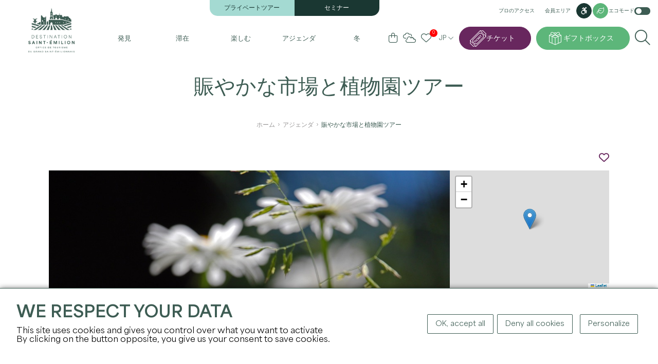

--- FILE ---
content_type: text/html; charset=UTF-8
request_url: https://www.saint-emilion-tourisme.com/jp/FMA/marches-animes-et-visites-botanique-des-jardins/244
body_size: 11320
content:
    <!DOCTYPE html>
<html lang="jp">
<head>
    <title>賑やかな市場と植物園ツアー</title>
    <meta charset="utf-8">
    <meta http-equiv="X-UA-Compatible" content="IE=edge">
    <meta name="viewport" content="width=device-width, initial-scale=1">
        <meta name="language" content="jp"/>
            <meta name="description" lang="jp" content="今年、銀杏振動協会は、4月28日（日）、5月26日（日）、6月30日（日）の3日間、サン・マーニュ・ド・カスティヨンのドメーヌ・フラン公園で活気あふれるマーケットを開催する。 また、午前11時と午後4時には、1人5ユーロで庭園の植物ツアーを実施する。
各イベントには、地元の生産者や職人、アーティスト（エンターテイメント、ショー、コンサート）が登場し、軽食バーやレストランも併設される。
4月28" />
                        <link rel="icon" href="/img/favicon.png?fmt=1709895227" type="image/png">
        
    <script>
        var modeClass = 'full-mode';
    </script>
    
    
    <script src="https://cdn.jsdelivr.net/clipboard.js/1.5.12/clipboard.min.js"></script>

    <link rel="stylesheet" href="/css/bootstrap.min.css" integrity="sha384-GWSkKf4ICyEp6gKPhL6/98xHeLCiQtJ/izr4jkCFtJCuYd7qPOjOhxPKcHeedW3c" />
    <link rel="stylesheet" media="all" type="text/css" href="/css/fontawesome.css" integrity="sha384-X4bkquBpxXkYmR+eimaBkJPXgKB+7AbSEezJF5STkkYqu9YaHpkp4kERyBwvHIDl"/>
    <link rel="stylesheet" media="all" type="text/css" href="/css/all.css"  integrity="sha384-8XUaa1XqqgOvYaDv6Qphki9SomyXkagODnxnEzVomxTW3PEDTBExrtCTVJ3GxUG6"/>
    <link rel="stylesheet" media="all" type="text/css" href="/css/jquery-ui.css"  integrity="sha384-m2h7C5z9PdUJLwE+x+D3NyjgWvzpDU/zFf6XowPQvWCtYwX1UpyC3rodjbGPiO7h"/>
    <script src="https://code.jquery.com/jquery-3.6.1.min.js" integrity="sha256-o88AwQnZB+VDvE9tvIXrMQaPlFFSUTR+nldQm1LuPXQ=" crossorigin="anonymous"></script>
    <link rel="stylesheet" media="all" type="text/css" href="/css/tarteaucitron.css"  integrity="sha384-3O8l38VKSXQUV2kypOG4CCl/9CPb6Kd8bTOJQbTFctZg8TVjL853JCDcp/Y8x3CR"/>
    <script src="https://code.jquery.com/ui/1.13.2/jquery-ui.min.js" integrity="sha256-lSjKY0/srUM9BE3dPm+c4fBo1dky2v27Gdjm2uoZaL0=" crossorigin="anonymous"></script>
    <script type="text/javascript" src="/js/site.js?fmt=1710163209" ></script>
    <script type="text/javascript" src="/js/slick.min.js?fmt=1702369168" ></script>
    <script type="text/javascript" src="/js/jquery.sticky.js?fmt=1705918239" ></script>
    <link href="/css/slick.css" rel="stylesheet" >
    <link href="/css/slick-theme.css" rel="stylesheet" >

    <link rel="stylesheet" media="all" type="text/css" href="/css/site.css?fmt=1765443959" integrity="sha384-C18Z6SBg5+8de4Rk4SnznEqH586EFQvAp7xTxBeOdS26lzgYexWh6iSnL5JaIF0U">

    <script type="text/javascript" src="/js/tarteaucitron/tarteaucitron.js" integrity="sha384-9TX8Bf2nw9iqW+37TGNvthXF6pJtDTWROJlHSlkboZtE8tGW82L1nXrQX/ioQ76u"></script>

    <link rel="stylesheet" href="/css/jquery.fancybox.min.css" integrity="sha384-PIbA/zVJy6+10NGzgoUJuAtvdc4oBIixlc+vhWHFc4qCJB32bWRvGzPA6YQhEWwx"/>
    <script src="/js/jquery.fancybox.min.js" integrity="sha384-/KW95nVynfwuFdnC4bvJaEQl1ofFOKDm2+IMq+KXhojg4YXyJ/8Fa50AtFMy9POi"></script>

    <link rel="stylesheet" href="https://unpkg.com/leaflet@1.9.4/dist/leaflet.css" integrity="sha256-p4NxAoJBhIIN+hmNHrzRCf9tD/miZyoHS5obTRR9BMY=" crossorigin="" />
    <script src="https://unpkg.com/leaflet@1.9.4/dist/leaflet.js" integrity="sha256-20nQCchB9co0qIjJZRGuk2/Z9VM+kNiyxNV1lvTlZBo=" crossorigin=""></script>

    <link rel="stylesheet" href="/css/MarkerCluster.css" />
    <link rel="stylesheet" href="/css/MarkerCluster.Default.css" />
    <script src="/js/leaflet.markercluster.js"></script>

    <script type="text/javascript" src="/js/notify.min.js?fmt=1702369168"></script>

                        <script type="text/javascript">
tarteaucitronForceLanguage= "jp";
tarteaucitron.init({
"privacyUrl": "", /* Privacy policy url */
"hashtag": "#tarteaucitron", /* Open the panel with this hashtag */
"cookieName": "tarteaucitron", /* Cookie name */
"orientation": "bottom", /* Banner position (top - bottom) */
"showAlertSmall": false, /* Show the small banner on bottom right */
"cookieslist": false, /* Show the cookie list */
                "showIcon": false, /* Show cookie icon to manage cookies */
                "iconPosition": "BottomRight", /* BottomRight, BottomLeft, TopRight and TopLeft */
"adblocker": false, /* Show a Warning if an adblocker is detected */
"DenyAllCta" : true, /* Show the deny all button */
"AcceptAllCta" : true, /* Show the accept all button when highPrivacy on */
"highPrivacy": true, /* HIGHLY RECOMMANDED Disable auto consent */
"handleBrowserDNTRequest": false, /* If Do Not Track == 1, disallow all */
"removeCredit": false, /* Remove credit link */
"moreInfoLink": true, /* Show more info link */
"useExternalCss": true, /* If false, the tarteaucitron.css file will be loaded */
"useExternalJs": false, /* If false, the tarteaucitron.js file will be loaded */
//"cookieDomain": ".my-multisite-domaine.fr", /* Shared cookie for multisite */
"readmoreLink": "", /* Change the default readmore link */
"mandatory": true, /* Show a message about mandatory cookies */
"removeCredit": true,
});

 	tarteaucitron.user.analyticsUa = 'UA-10490265-1'; tarteaucitron.user.analyticsMore = function () { }; (tarteaucitron.job = tarteaucitron.job || []).push('analytics');
</script>
        <script>
                        
        </script>
    </head>

<body class="front full-mode body-fiche body-fiche-bordereau-agenda body_jp " data-lang="jp">

<div class="main-menu-rspv">
    <div class="container">
        <div class="logo-cont">
            <a href="/jp/" title="ホーム">
                <img src="/img/logo-front.png" align="absmiddle" id="imgLogo" class="imgLogo" alt="Logo" />
            </a>
        </div>
        <div class="rspv-menu">
            <ul>
                <li>
                    <a href="https://boutique.saint-emilion-tourisme.com/?l=JP" target="_blank" rel="nofollow" class="btn ticket" title="チケット"><span>チケット</span></a>
                </li>
                                    <li><a href="/jp/coffrets-cadeaux" class="btn gifts" title="ギフトボックス"><span>ギフトボックス</span></a></li>
                                <li><label for="checkRspvMenu"><span class="fa fa-bars"></span> <span class="sr-only">Menu</span></label></li>
            </ul>
        </div>
    </div>
</div>

<input type="checkbox" id="checkRspvMenu" />
<div class="main-menu" id="navbarNav" role="navigation" aria-label="Main">
    <div class="container">
        <div class="logo-cont">
            <a href="/jp/" title="ホーム">
                                    <img src="/img/logo-front.png" align="absmiddle" id="imgLogo" class="imgLogo" alt="Logo" />
                                <img src="/img/logo-front.png" align="absmiddle" id="imgLogoRspv" alt="Logo" />
            </a>
        </div>
        <div class="full-menu">
            <div class="top">
                <div class="visites">
                    <div>
                                            <a href="/jp/visites-privees" title="プライベートツアー">プライベートツアー</a>
                                                                <a href="/jp/seminaires" title="セミナー">セミナー</a>
                                        </div>
                </div>
                <div class="links">
                    <a href="/jp/pro-login" title="プロのアクセス">プロのアクセス</a>
                    <a href="/jp/adherent-login" title="会員エリア">会員エリア</a>
                                            <a href="/jp/handicap" class="btn" title="アクセシビリティ"><i class="fa-brands fa-accessible-icon"></i><span class="sr-only">アクセシビリティ</span></a>
                                                                <a href="/jp/developpement-durable" class="btn btn-tertiaire btn-sm" title="持続可能な開発"><i class="fa-light fa-leaf"></i><span class="sr-only">アクセシビリティ</span></a>
                                        <label id="btnEcoMode" class="">エコモード <em class="checkbox-switch"><input type="checkbox"  id="checkboxEcoMode"><span class="checkbox-slider checkbox-round"></span></em></label>
                </div>
            </div>
            <div class="bottom">
                <ul class="menu">
                                                                                                                                                                                                                                                                                                                                                                                                                                                                                                                                                                                                                                                                                                                                                                                                                                                                                                                                                                                                                                                                                                                                                                                                                                                                                                                                                                                                                                                                                                                                                                                                                                                                                                                                                                                                                                                                                                                                                                                                                                                                                                                        <li class="li li0 --  hasChildren">
                                <a href="/jp/explorer" title="発見" class="a  " >
                                発見
                                </a>
                                                                    <div class="submenu">
                                        <ul>
                                            <li><span class="h3"><a href="/jp/explorer" title="発見" class="a  " >発見</a></span></li>
                                                                                                                                                                                                                                                                                                                                                                                                                                                                                                                                                                                                                                                                                                                                                                                                                                                                                                                                                                                                                                                                                                                    <li>
                                                    <a href="/jp/explorer/les-incontournables" title="避けられないこと" class=" hasChildren " >
                                                    避けられないこと
                                                    </a>
                                                                                                            <ul>
                                                                                                                                                                                                                                                                                                                                                                                                                                                                                                                                                                                                                                                                                                                                                                                                                                                                                                                                                                                                                                                                                                                                                                                                                                                                <li>
                                                                <a href="/jp/explorer/les-incontournables/les-12-monuments" title="12のモニュメント" class="  " >
                                                                12のモニュメント
                                                                </a>
                                                            </li>
                                                                                                                                                                                                                                                                                                                                                                                                                                                                                                                                                                                                                                                                                                                                                                                                                                                                                                                                                                                                                                                                                                                                                                                                                                                                <li>
                                                                <a href="/jp/agenda/les-grands-evenements" title="" class="  " >
                                                                
                                                                </a>
                                                            </li>
                                                                                                                </ul>
                                                                                                    </li>
                                                                                                                                                                                                                                                                                                                                                                                                                                                                                                                                                                                                                                                                                                                                                                                                                                                                                                                                                                                                                <li>
                                                    <a href="/jp/explorer/22-raisons-de-venir" title="22の理由" class="  " >
                                                    22の理由
                                                    </a>
                                                                                                    </li>
                                                                                                                                                                                                                                                                                                                                                                                                                                                                                                                                                                                                                                                                                                                                                                                                                                                                                                                                                                                                                                                                                                                    <li>
                                                    <a href="/jp/explorer/une-terre-de-patrimoines" title="遺産の国" class=" hasChildren " >
                                                    遺産の国
                                                    </a>
                                                                                                            <ul>
                                                                                                                                                                                                                                                                                                                                                                                                                                                                                                                                                                                                                                                                                                                                                                                                                                                                                                                                                                                                                                                                                                                                                                                                                                                                <li>
                                                                <a href="/jp/explorer/une-terre-de-patrimoines/histoire" title="歴史" class="  " >
                                                                歴史
                                                                </a>
                                                            </li>
                                                                                                                                                                                                                                                                                                                                                                                                                                                                                                                                                                                                                                                                                                                                                                                                                                                                                                                                                                                                                                                                                                                                                                                                                                                                <li>
                                                                <a href="/jp/explorer/une-terre-de-patrimoines/vignoble" title="Vineyard" class="  " >
                                                                Vineyard
                                                                </a>
                                                            </li>
                                                                                                                                                                                                                                                                                                                                                                                                                                                                                                                                                                                                                                                                                                                                                                                                                                                                                                                                                                                                                                                                                                                                                                                                                                                                <li>
                                                                <a href="/jp/explorer/une-terre-de-patrimoines/unesco" title="ユネスコ" class="  " >
                                                                ユネスコ
                                                                </a>
                                                            </li>
                                                                                                                </ul>
                                                                                                    </li>
                                                                                                                                                                                                                                                                                                                                                                                                                                                                                                                                                                                                                                                                                                                                                                                                                                                                                                                                                                                                                                                                                                                    <li>
                                                    <a href="/jp/explorer/les-pepites-locales" title="地元の逸品" class=" hasChildren " >
                                                    地元の逸品
                                                    </a>
                                                                                                            <ul>
                                                                                                                                                                                                                                                                                                                                                                                                                                                                                                                                                                                                                                                                                                                                                                                                                                                                                                                                                                                                                                                                                                                                                                                                                                                                <li>
                                                                <a href="/jp/explorer/les-pepites-locales/on-a-teste-pour-vous" title="あなたのためのテスト" class="  " >
                                                                あなたのためのテスト
                                                                </a>
                                                            </li>
                                                                                                                                                                                                                                                                                                                                                                                                                                                                                                                                                                                                                                                                                                                                                                                                                                                                                                                                                                                                                                                                                                                                                                                                                                                                <li>
                                                                <a href="/jp/explorer/les-pepites-locales/les-portraits-inspirants" title="感動的なポートレート" class="  " >
                                                                感動的なポートレート
                                                                </a>
                                                            </li>
                                                                                                                                                                                                                                                                                                                                                                                                                                                                                                                                                                                                                                                                                                                                                                                                                                                                                                                                                                                                                                                                                                                                                                                                                                                                <li>
                                                                <a href="/jp/explorer/les-pepites-locales/nos-spots-photos" title="フォトスポット" class="  " >
                                                                フォトスポット
                                                                </a>
                                                            </li>
                                                                                                                                                                                                                                                                                                                                                                                                                                                                                                                                                                                                                                                                                                                                                                                                                                                                                                                                                                                                                                                                                                                                                                                                                                                                <li>
                                                                <a href="/jp/explorer/les-pepites-locales/nos-partenaires-engages" title="" class="  " >
                                                                
                                                                </a>
                                                            </li>
                                                                                                                </ul>
                                                                                                    </li>
                                                                                                                                                                                                                                                                                                                                                                                                                                                                                                                                                                                                                                                                                                                                                                                                                                                                                                                                                                                                                <li>
                                                    <a href="/jp/explorer/a-velo" title="バイクで" class="  " >
                                                    バイクで
                                                    </a>
                                                                                                    </li>
                                                                                    </ul>
                                                                                    <div class="enavant">
                                                <div class="gridme gridme-4">
                                                                                                                                                                                                                                                                                                                                                                                                                                                                                                                                                                                                                                            <a href="/jp/explorer/les-incontournables/les-12-monuments" class="bloc bloc-0" title="避けられないこと">
                                                                                                                            <span class="visuel"><img src="/uploads/img/eglise-mono-3hd-6582bfbf96ab4004974054.jpg" alt="避けられないこと" /></span>
                                                                                                                        <div class="content">
                                                                <span class="titre">避けられないこと</span>
                                                            </div>
                                                        </a>
                                                                                                                                                                                                                                                                                                                                                                                                                                                                                                                                                                                                                                            <a href="/jp/explorer/les-pepites-locales" class="bloc bloc-1" title="地元の逸品">
                                                                                                                            <span class="visuel"><img src="/uploads/img/st-ferdinand-18-cloe-tourdot-fuentes-gironde-tourisme-6582b887f03df909288281.jpg" alt="地元の逸品" /></span>
                                                                                                                        <div class="content">
                                                                <span class="titre">地元の逸品</span>
                                                            </div>
                                                        </a>
                                                                                                                                                                                                                                                                                                                                                                                                                                                                                                                                                                                                                                            <a href="/jp/developpement-durable" class="bloc bloc-2" title="持続可能な開発">
                                                                                                                            <span class="visuel"><img src="/uploads/img/st-ferdinand-17-cloe-tourdot-fuentes-gironde-tourisme-6582b98ab90a1134737755.jpg" alt="持続可能な開発" /></span>
                                                                                                                        <div class="content">
                                                                <span class="titre">持続可能な開発</span>
                                                            </div>
                                                        </a>
                                                                                                                                                                                                                                                                                                                                                                                                                                                                                                                                                                                                                                            <a href="/jp/explorer/22-raisons-de-venir" class="bloc bloc-3" title="22の理由">
                                                                                                                            <span class="visuel"><img src="/uploads/img/picnic-9-hd-6582d3eccecd1478872194.jpg" alt="22の理由" /></span>
                                                                                                                        <div class="content">
                                                                <span class="titre">22の理由</span>
                                                            </div>
                                                        </a>
                                                                                                    </div>
                                            </div>
                                                                            </div>
                                                            </li>
                                                                                                                                                                                                                                                                                                                                                                                                                                                                                                                                                                                                                                                                                                                                                                                                                                                                                                                                                                                                                                                                                                                                                                                                                                                                                                                                                                                                                                                                                                                                                                                                                                                                                                                                                                    <li class="li li1 --  hasChildren">
                                <a href="/jp/sejourner" title="滞在" class="a  " >
                                滞在
                                </a>
                                                                    <div class="submenu">
                                        <ul>
                                            <li><span class="h3"><a href="/jp/sejourner" title="滞在" class="a  " >滞在</a></span></li>
                                                                                                                                                                                                                                                                                                                                                                                                                                                                                                                                                                                                                                                                                                                                                                                                                                                                                                                                                                                                                                                                                                                    <li>
                                                    <a href="/jp/sejourner/infos-pratiques" title="実用的な情報" class=" hasChildren " >
                                                    実用的な情報
                                                    </a>
                                                                                                            <ul>
                                                                                                                                                                                                                                                                                                                                                                                                                                                                                                                                                                                                                                                                                                                                                                                                                                                                                                                                                                                                                                                                                                                                                                                                                                                                <li>
                                                                <a href="/jp/sejourner/infos-pratiques/l-office-de-tourisme" title="観光局" class="  " >
                                                                観光局
                                                                </a>
                                                            </li>
                                                                                                                                                                                                                                                                                                                                                                                                                                                                                                                                                                                                                                                                                                                                                                                                                                                                                                                                                                                                                                                                                                                                                                                                                                                                <li>
                                                                <a href="/jp/sejourner/infos-pratiques/acces-et-stationnement" title="アクセスと駐車場" class="  " >
                                                                アクセスと駐車場
                                                                </a>
                                                            </li>
                                                                                                                                                                                                                                                                                                                                                                                                                                                                                                                                                                                                                                                                                                                                                                                                                                                                                                                                                                                                                                                                                                                                                                                                                                                                <li>
                                                                <a href="/jp/sejourner/infos-pratiques/brochures" title="パンフレットとプラン" class="  " >
                                                                パンフレットとプラン
                                                                </a>
                                                            </li>
                                                                                                                                                                                                                                                                                                                                                                                                                                                                                                                                                                                                                                                                                                                                                                                                                                                                                                                                                                                                                                                                                                                                                                                                                                                                <li>
                                                                <a href="/jp/sejourner/infos-pratiques/nos-engagements" title="コミットメント" class="  " >
                                                                コミットメント
                                                                </a>
                                                            </li>
                                                                                                                                                                                                                                                                                                                                                                                                                                                                                                                                                                                                                                                                                                                                                                                                                                                                                                                                                                                                                                                                                                                                                                                                                                                                <li>
                                                                <a href="/jp/sejourner/infos-pratiques/les-astuces" title="ヒント" class="  " >
                                                                ヒント
                                                                </a>
                                                            </li>
                                                                                                                                                                                                                                                                                                                                                                                                                                                                                                                                                                                                                                                                                                                                                                                                                                                                                                                                                                                                                                                                                                                                                                                                                                                                <li>
                                                                <a href="/jp/sejourner/infos-pratiques/foire-aux-questions" title="よくある質問" class="  " >
                                                                よくある質問
                                                                </a>
                                                            </li>
                                                                                                                </ul>
                                                                                                    </li>
                                                                                                                                                                                                                                                                                                                                                                                                                                                                                                                                                                                                                                                                                                                                                                                                                                                                                                                                                                                                                                                                                                                    <li>
                                                    <a href="/jp/sejourner/ou-manger" title="どこで食べるか" class=" hasChildren " >
                                                    どこで食べるか
                                                    </a>
                                                                                                            <ul>
                                                                                                                                                                                                                                                                                                                                                                                                                                                                                                                                                                                                                                                                                                                                                                                                                                                                                                                                                                                                                                                                                                                                                                                                                                                                <li>
                                                                <a href="/jp/sejourner/ou-manger/restaurants" title="レストラン" class="  " >
                                                                レストラン
                                                                </a>
                                                            </li>
                                                                                                                                                                                                                                                                                                                                                                                                                                                                                                                                                                                                                                                                                                                                                                                                                                                                                                                                                                                                                                                                                                                                                                                                                                                                <li>
                                                                <a href="/jp/sejourner/ou-manger/les-aires-depique-nique" title="ピクニックエリア" class="  " >
                                                                ピクニックエリア
                                                                </a>
                                                            </li>
                                                                                                                                                                                                                                                                                                                                                                                                                                                                                                                                                                                                                                                                                                                                                                                                                                                                                                                                                                                                                                                                                                                                                                                                                                                                <li>
                                                                <a href="/jp/sejourner/ou-manger/sur-le-pouce" title="移動中" class="  " >
                                                                移動中
                                                                </a>
                                                            </li>
                                                                                                                </ul>
                                                                                                    </li>
                                                                                                                                                                                                                                                                                                                                                                                                                                                                                                                                                                                                                                                                                                                                                                                                                                                                                                                                                                                                                                                                                                                    <li>
                                                    <a href="/jp/sejourner/ou-dormir" title="寝る場所" class=" hasChildren " >
                                                    寝る場所
                                                    </a>
                                                                                                            <ul>
                                                                                                                                                                                                                                                                                                                                                                                                                                                                                                                                                                                                                                                                                                                                                                                                                                                                                                                                                                                                                                                                                                                                                                                                                                                                <li>
                                                                <a href="/jp/sejourner/ou-dormir/hebergements" title="宿泊施設" class="  " >
                                                                宿泊施設
                                                                </a>
                                                            </li>
                                                                                                                                                                                                                                                                                                                                                                                                                                                                                                                                                                                                                                                                                                                                                                                                                                                                                                                                                                                                                                                                                                                                                                                                                                                                <li>
                                                                <a href="/jp/sejourner/ou-dormir/aires-de-camping-car" title="モーターホームパーク" class="  " >
                                                                モーターホームパーク
                                                                </a>
                                                            </li>
                                                                                                                </ul>
                                                                                                    </li>
                                                                                                                                                                                                                                                                                                                                                                                                                                                                                                                                                                                                                                                                                                                                                                                                                                                                                                                                                                                                                                                                                                                    <li>
                                                    <a href="/jp/sejourner/shopping-et-services" title="ショッピングとサービス" class=" hasChildren " >
                                                    ショッピングとサービス
                                                    </a>
                                                                                                            <ul>
                                                                                                                                                                                                                                                                                                                                                                                                                                                                                                                                                                                                                                                                                                                                                                                                                                                                                                                                                                                                                                                                                                                                                                                                                                                                <li>
                                                                <a href="/jp/sejourner/shopping-et-services/galeries-d-arts" title="ギャラリー・ダーツ" class="  " >
                                                                ギャラリー・ダーツ
                                                                </a>
                                                            </li>
                                                                                                                                                                                                                                                                                                                                                                                                                                                                                                                                                                                                                                                                                                                                                                                                                                                                                                                                                                                                                                                                                                                                                                                                                                                                <li>
                                                                <a href="/jp/sejourner/shopping-et-services/artisanat-decoration" title="職人/装飾" class="  " >
                                                                職人/装飾
                                                                </a>
                                                            </li>
                                                                                                                                                                                                                                                                                                                                                                                                                                                                                                                                                                                                                                                                                                                                                                                                                                                                                                                                                                                                                                                                                                                                                                                                                                                                <li>
                                                                <a href="/jp/sejourner/shopping-et-services/commerces" title="商業" class="  " >
                                                                商業
                                                                </a>
                                                            </li>
                                                                                                                                                                                                                                                                                                                                                                                                                                                                                                                                                                                                                                                                                                                                                                                                                                                                                                                                                                                                                                                                                                                                                                                                                                                                <li>
                                                                <a href="/jp/sejourner/shopping-et-services/cavistes" title="カビステス" class="  " >
                                                                カビステス
                                                                </a>
                                                            </li>
                                                                                                                                                                                                                                                                                                                                                                                                                                                                                                                                                                                                                                                                                                                                                                                                                                                                                                                                                                                                                                                                                                                                                                                                                                                                <li>
                                                                <a href="/jp/sejourner/shopping-et-services/bien-etre" title="才能" class="  " >
                                                                才能
                                                                </a>
                                                            </li>
                                                                                                                                                                                                                                                                                                                                                                                                                                                                                                                                                                                                                                                                                                                                                                                                                                                                                                                                                                                                                                                                                                                                                                                                                                                                <li>
                                                                <a href="/jp/sejourner/shopping-et-services/les-marches" title="市場" class="  " >
                                                                市場
                                                                </a>
                                                            </li>
                                                                                                                                                                                                                                                                                                                                                                                                                                                                                                                                                                                                                                                                                                                                                                                                                                                                                                                                                                                                                                                                                                                                                                                                                                                                <li>
                                                                <a href="/jp/sejourner/shopping-et-services/taxi" title="タクシー" class="  " >
                                                                タクシー
                                                                </a>
                                                            </li>
                                                                                                                                                                                                                                                                                                                                                                                                                                                                                                                                                                                                                                                                                                                                                                                                                                                                                                                                                                                                                                                                                                                                                                                                                                                                <li>
                                                                <a href="/jp/sejourner/shopping-et-services/gastronomie" title="ガストロノミー" class="  " >
                                                                ガストロノミー
                                                                </a>
                                                            </li>
                                                                                                                                                                                                                                                                                                                                                                                                                                                                                                                                                                                                                                                                                                                                                                                                                                                                                                                                                                                                                                                                                                                                                                                                                                                                <li>
                                                                <a href="/jp/sejourner/shopping-et-services/cremant-de-bordeaux" title="クレマン・ド・ボルドー" class="  " >
                                                                クレマン・ド・ボルドー
                                                                </a>
                                                            </li>
                                                                                                                                                                                                                                                                                                                                                                                                                                                                                                                                                                                                                                                                                                                                                                                                                                                                                                                                                                                                                                                                                                                                                                                                                                                                <li>
                                                                <a href="/jp/sejourner/shopping-et-services/office-de-tourisme" title="観光局" class="  " >
                                                                観光局
                                                                </a>
                                                            </li>
                                                                                                                </ul>
                                                                                                    </li>
                                                                                    </ul>
                                                                                    <div class="enavant">
                                                <div class="gridme gridme-2">
                                                                                                                                                                                                                                                                                                                                                                                                                                                                                                                                                                                                                                            <a href="/jp/sejourner/ou-dormir/hebergements" class="bloc bloc-0" title="宿泊施設">
                                                                                                                            <span class="visuel"><img src="/uploads/img/hotel-grand-barrail-chambre-deluxe-658d7b93aac78909913925.jpg" alt="宿泊施設" /></span>
                                                                                                                        <div class="content">
                                                                <span class="titre">宿泊施設</span>
                                                            </div>
                                                        </a>
                                                                                                                                                                                                                                                                                                                                                                                                                                                                                                                                                                                                                                            <a href="/jp/sejourner/ou-manger/restaurants" class="bloc bloc-1" title="レストラン">
                                                                                                                            <span class="visuel"><img src="/uploads/img/camille-corlouer-7-6582befd06e97807489443.jpg" alt="レストラン" /></span>
                                                                                                                        <div class="content">
                                                                <span class="titre">レストラン</span>
                                                            </div>
                                                        </a>
                                                                                                    </div>
                                            </div>
                                                                            </div>
                                                            </li>
                                                                                                                                                                                                                                                                                                                                                                                                                                                                                                                                                                                                                                                                                                                                                                                                                                                                                                                                                                                                                                                                                                                                                                                                                                                                                                                                                                                                                                                                                                                                                                                                                                                                                                                                                                                                                                                                                                                                                                                                                                                                                                                                                                                                            <li class="li li2 --  hasChildren">
                                <a href="/jp/profiter" title="楽しむ" class="a  " >
                                楽しむ
                                </a>
                                                                    <div class="submenu">
                                        <ul>
                                            <li><span class="h3"><a href="/jp/profiter" title="楽しむ" class="a  " >楽しむ</a></span></li>
                                                                                                                                                                                                                                                                                                                                                                                                                                                                                                                                                                                                                                                                                                                                                                                                                                                                                                                                                                                                                                                                <li>
                                                    <a href="https://boutique.saint-emilion-tourisme.com/?l=FR" title="チケット販売" class="  "  target="_blank" >
                                                    チケット販売
                                                    </a>
                                                                                                    </li>
                                                                                                                                                                                                                                                                                                                                                                                                                                                                                                                                                                                                                                                                                                                                                                                                                                                                                                                                                                                                                                                                <li>
                                                    <a href="https://boutique.saint-emilion-tourisme.com/visite-village-saint-emilion" title="モノリス教会ツアー" class="  "  target="_blank" >
                                                    モノリス教会ツアー
                                                    </a>
                                                                                                    </li>
                                                                                                                                                                                                                                                                                                                                                                                                                                                                                                                                                                                                                                                                                                                                                                                                                                                                                                                                                                                                                                                                                                                    <li>
                                                    <a href="/jp/profiter/les-chateaux-a-visiter" title="訪問すべきシャトー" class=" hasChildren " >
                                                    訪問すべきシャトー
                                                    </a>
                                                                                                            <ul>
                                                                                                                                                                                                                                                                                                                                                                                                                                                                                                                                                                                                                                                                                                                                                                                                                                                                                                                                                                                                                                                                                                                                                                                                                                                                <li>
                                                                <a href="/jp/profiter/les-chateaux-a-visiter/chateaux-du-jour" title="今日のシャトー" class="  " >
                                                                今日のシャトー
                                                                </a>
                                                            </li>
                                                                                                                                                                                                                                                                                                                                                                                                                                                                                                                                                                                                                                                                                                                                                                                                                                                                                                                                                                                                                                                                                                                                                                                                                                                                <li>
                                                                <a href="/jp/profiter/les-chateaux-a-visiter/les-visites-de-proprietes-viticoles" title="ワイン農園訪問" class="  " >
                                                                ワイン農園訪問
                                                                </a>
                                                            </li>
                                                                                                                                                                                                                                                                                                                                                                                                                                                                                                                                                                                                                                                                                                                                                                                                                                                                                                                                                                                                                                                                                                                                                                                                                                                                <li>
                                                                <a href="/jp/profiter/les-chateaux-a-visiter/les-experiences-vin-vignoble" title="ワイン＆ブドウ園体験" class="  " >
                                                                ワイン＆ブドウ園体験
                                                                </a>
                                                            </li>
                                                                                                                </ul>
                                                                                                    </li>
                                                                                                                                                                                                                                                                                                                                                                                                                                                                                                                                                                                                                                                                                                                                                                                                                                                                                                                                                                                                                                                                                                                    <li>
                                                    <a href="/jp/profiter/les-activites" title="活動内容" class=" hasChildren " >
                                                    活動内容
                                                    </a>
                                                                                                            <ul>
                                                                                                                                                                                                                                                                                                                                                                                                                                                                                                                                                                                                                                                                                                                                                                                                                                                                                                                                                                                                                                                                                                                                                                                                                                                                <li>
                                                                <a href="/jp/profiter/les-activites/visites-dans-la-cite" title="市内観光" class="  " >
                                                                市内観光
                                                                </a>
                                                            </li>
                                                                                                                                                                                                                                                                                                                                                                                                                                                                                                                                                                                                                                                                                                                                                                                                                                                                                                                                                                                                                                                                                                                                                                                                                                                                <li>
                                                                <a href="/jp/profiter/les-activites/en-famille" title="家族で" class="  " >
                                                                家族で
                                                                </a>
                                                            </li>
                                                                                                                                                                                                                                                                                                                                                                                                                                                                                                                                                                                                                                                                                                                                                                                                                                                                                                                                                                                                                                                                                                                                                                                                                                                                <li>
                                                                <a href="/jp/profiter/les-activites/nature-et-plein-air" title="自然とアウトドア" class="  " >
                                                                自然とアウトドア
                                                                </a>
                                                            </li>
                                                                                                                                                                                                                                                                                                                                                                                                                                                                                                                                                                                                                                                                                                                                                                                                                                                                                                                                                                                                                                                                                                                                                                                                                                                                <li>
                                                                <a href="/jp/profiter/les-activites/insolite" title="インソライト" class="  " >
                                                                インソライト
                                                                </a>
                                                            </li>
                                                                                                                                                                                                                                                                                                                                                                                                                                                                                                                                                                                                                                                                                                                                                                                                                                                                                                                                                                                                                                                                                                                                                                                                                                                                <li>
                                                                <a href="/jp/profiter/les-activites/balades" title="散歩" class="  " >
                                                                散歩
                                                                </a>
                                                            </li>
                                                                                                                                                                                                                                                                                                                                                                                                                                                                                                                                                                                                                                                                                                                                                                                                                                                                                                                                                                                                                                                                                                                                                                                                                                                                <li>
                                                                <a href="/jp/profiter/les-activites/gourmand" title="グルマン" class="  " >
                                                                グルマン
                                                                </a>
                                                            </li>
                                                                                                                                                                                                                                                                                                                                                                                                                                                                                                                                                                                                                                                                                                                                                                                                                                                                                                                                                                                                                                                                                                                                                                                                                                                                <li>
                                                                <a href="/jp/profiter/les-activites/histoire-226" title="歴史" class="  " >
                                                                歴史
                                                                </a>
                                                            </li>
                                                                                                                                                                                                                                                                                                                                                                                                                                                                                                                                                                                                                                                                                                                                                                                                                                                                                                                                                                                                                                                                                                                                                                                                                                                                                                                            <li>
                                                                <a href="https://www.saint-emilion-tourisme.com/uploads/file/l-acc-10-aires-de-baignade-2025-docx-compressed-693ae99113aa9766820925.pdf" title="水泳エリア" class="  "  target="_blank" >
                                                                水泳エリア
                                                                </a>
                                                            </li>
                                                                                                                </ul>
                                                                                                    </li>
                                                                                    </ul>
                                                                                    <div class="enavant">
                                                <div class="gridme gridme-4">
                                                                                                                                                                                                                                                                                                                                                                                                                                                                                                                                                                                                                                            <a href="https://boutique.saint-emilion-tourisme.com/visite-village-saint-emilion" class="bloc bloc-0" title="モノリシック教会ツアー">
                                                                                                                            <span class="visuel"><img src="/uploads/img/jessimages-5-6582c009794c6305015171.jpg" alt="モノリシック教会ツアー" /></span>
                                                                                                                        <div class="content">
                                                                <span class="titre">モノリシック教会ツアー</span>
                                                            </div>
                                                        </a>
                                                                                                                                                                                                                                                                                                                                                                                                                                                                                                                                                                                                                                            <a href="/jp/profiter/les-chateaux-a-visiter" class="bloc bloc-1" title="訪問すべきシャトー">
                                                                                                                            <span class="visuel"><img src="/uploads/img/viellissement-barrique-1-hd-6582c3edc9f3a002525113.jpg" alt="訪問すべきシャトー" /></span>
                                                                                                                        <div class="content">
                                                                <span class="titre">訪問すべきシャトー</span>
                                                            </div>
                                                        </a>
                                                                                                                                                                                                                                                                                                                                                                                                                                                                                                                                                                                                                                            <a href="/jp/profiter/les-activites/en-famille" class="bloc bloc-2" title="家族で">
                                                                                                                            <span class="visuel"><img src="/uploads/img/img-5931-6582c2375a0c7724965148.jpg" alt="家族で" /></span>
                                                                                                                        <div class="content">
                                                                <span class="titre">家族で</span>
                                                            </div>
                                                        </a>
                                                                                                                                                                                                                                                                                                                                                                                                                                                                                                                                                                                                                                            <a href="/jp/profiter/les-activites/insolite" class="bloc bloc-3" title="インソライト">
                                                                                                                            <span class="visuel"><img src="/uploads/img/sous-la-revolution-29-cloe-tourdot-fuentes-gironde-tourisme-6582c354ee808774072876.jpg" alt="インソライト" /></span>
                                                                                                                        <div class="content">
                                                                <span class="titre">インソライト</span>
                                                            </div>
                                                        </a>
                                                                                                    </div>
                                            </div>
                                                                            </div>
                                                            </li>
                                                                                                                                                                                                                                                                                                                                                                                                                                                                                                                                                                                                                                                                                                                                                                                                                                                                                                                                                                                                                                                                                                                                                                                                                                                                                                                    <li class="li li3 --  hasChildren">
                                <a href="/jp/agenda" title="アジェンダ" class="a  " >
                                アジェンダ
                                </a>
                                                                    <div class="submenu">
                                        <ul>
                                            <li><span class="h3"><a href="/jp/agenda" title="アジェンダ" class="a  " >アジェンダ</a></span></li>
                                                                                                                                                                                                                                                                                                                                                                                                                                                                                                                                                                                                                                                                                                                                                                                                                                                                                                                                                                                                                <li>
                                                    <a href="/jp/agenda/les-temps-forts" title="ハイライト" class="  " >
                                                    ハイライト
                                                    </a>
                                                                                                    </li>
                                                                                                                                                                                                                                                                                                                                                                                                                                                                                                                                                                                                                                                                                                                                                                                                                                                                                                                                                                                                                <li>
                                                    <a href="/jp/agenda/agenda-planning" title="すべての議題" class="  " >
                                                    すべての議題
                                                    </a>
                                                                                                    </li>
                                                                                    </ul>
                                                                                    <div class="enavant">
                                                <div class="gridme gridme-1">
                                                                                                                                                                                                                                                                                                                                                                                                                                                                                                                                                                                                                                            <a href="/jp/agenda/agenda-planning" class="bloc bloc-0" title="アジェンダ">
                                                                                                                            <span class="visuel"><img src="/uploads/img/marche-prod-10hd-65d75f4085f13658436273.jpg" alt="アジェンダ" /></span>
                                                                                                                        <div class="content">
                                                                <span class="titre">アジェンダ</span>
                                                            </div>
                                                        </a>
                                                                                                    </div>
                                            </div>
                                                                            </div>
                                                            </li>
                                                                                                                                                                                                                                                                                                                                                                                                                                                                                                                                                                                                                                                                                                                                                                                                                                                                                                                                                                                                                                                                                                                                                                                                                                                                                                                    <li class="li li4 --  hasChildren">
                                <a href="/jp/sejourner/en-hiver/saint-emilion-en-hiver" title="冬" class="a  " >
                                冬
                                </a>
                                                                    <div class="submenu">
                                        <ul>
                                            <li><span class="h3"><a href="/jp/sejourner/en-hiver/saint-emilion-en-hiver" title="冬" class="a  " >冬</a></span></li>
                                                                                                                                                                                                                                                                                                                                                                                                                                                                                                                                                                                                                                                                                                                                                                                                                                                                                                                                                                                                                <li>
                                                    <a href="/jp/sejourner/en-hiver/nos-restaurants-ouverts" title="オープンレストラン" class="  " >
                                                    オープンレストラン
                                                    </a>
                                                                                                    </li>
                                                                                                                                                                                                                                                                                                                                                                                                                                                                                                                                                                                                                                                                                                                                                                                                                                                                                                                                                                                                                <li>
                                                    <a href="/jp/sejourner/en-hiver/saint-emilion-en-hiver" title="冬のサンテミリオン" class="  " >
                                                    冬のサンテミリオン
                                                    </a>
                                                                                                    </li>
                                                                                    </ul>
                                                                                    <div class="enavant">
                                                <div class="gridme gridme-1">
                                                                                                                                                                                                                                                                                                                                                                                                                                                                                                                                                                                                                                            <a href="/jp/sejourner/en-hiver/les-chateaux-ouverts" class="bloc bloc-0" title="オープンシャトー">
                                                                                                                            <span class="visuel"><img src="/uploads/img/img-6817-691de75072d5b103127241.jpg" alt="オープンシャトー" /></span>
                                                                                                                        <div class="content">
                                                                <span class="titre">オープンシャトー</span>
                                                            </div>
                                                        </a>
                                                                                                    </div>
                                            </div>
                                                                            </div>
                                                            </li>
                                                            </ul>
                <div class="links css_mce">
                    <a href="/jp/panier" class="picto cart" title="バスケット"><i class="fa-light fa-shopping-bag"></i><span class="sr-only">バスケット</span></a>
                                            <a href="/jp/meteo" class="picto notsticky" title="6°"><i class="fa-light fa-clouds"></i><span class="sr-only"></span></a>
                                        <a href="/jp/favoris" class="picto selection" title="私の選択"><i class="fa-light fa-heart"></i><span class="sr-only">私の選択</span><span id="numberFav"><span>0</span></span></a>
                                            <input type="checkbox" id="checkLangueMenu" />
                        <div class="langues">
                            <label for="checkLangueMenu"><span class="sr-only">言語</span>   jp <i class="fa-light fa-chevron-down"></i></label>
                            <ul>
                                                                                                                                                    <li class="li">
                                                                                                                                                                                                                                                                                    <a href="/fr/FMA/marches-animes-et-visites-botanique-des-jardins/244" title="fr" class="">fr</a>
                                        </li>
                                                                                                                                                                                        <li class="li">
                                                                                                                                                                                                                                                                                    <a href="/en/FMA/marches-animes-et-visites-botanique-des-jardins/244" title="en" class="">en</a>
                                        </li>
                                                                                                                                                                                        <li class="li">
                                                                                                                                                                                                                                                                                    <a href="/es/FMA/marches-animes-et-visites-botanique-des-jardins/244" title="es" class="">es</a>
                                        </li>
                                                                                                                                                                                        <li class="li">
                                                                                                                                                                                                                                                                                    <a href="/de/FMA/marches-animes-et-visites-botanique-des-jardins/244" title="de" class="">de</a>
                                        </li>
                                                                                                                                                                                        <li class="li">
                                                                                                                                                                                                                                                                                    <a href="/it/FMA/marches-animes-et-visites-botanique-des-jardins/244" title="it" class="">it</a>
                                        </li>
                                                                                                                                                                                        <li class="li">
                                                                                                                                                                                                                                                                                    <a href="/nl/FMA/marches-animes-et-visites-botanique-des-jardins/244" title="nl" class="">nl</a>
                                        </li>
                                                                                                                                                                                        <li class="li">
                                                                                                                                                                                                                                                                                    <a href="/pt/FMA/marches-animes-et-visites-botanique-des-jardins/244" title="pt" class="">pt</a>
                                        </li>
                                                                                                                                                                                        <li class="li">
                                                                                                                                                                                                                                                                                    <a href="/cn/FMA/marches-animes-et-visites-botanique-des-jardins/244" title="cn" class="">cn</a>
                                        </li>
                                                                                                                                                                                        <li class="li">
                                                                                                                                                                                                                                                                                    <a href="/ru/FMA/marches-animes-et-visites-botanique-des-jardins/244" title="ru" class="">ru</a>
                                        </li>
                                                                                                                                                                    </ul>
                        </div>
                                        <a href="https://boutique.saint-emilion-tourisme.com/?l=JP" target="_blank" rel="nofollow" class="btn btn-secondary ticket"><span>チケット</span></a>
                                            <a href="/jp/coffrets-cadeaux" title="" class="btn btn-tertiaire gifts"><span>ギフトボックス</span></a>
                                        <button class="btn-search"><span class="fa-light fa-magnifying-glass"></span><span class="sr-only">Recherche</span></button>
                </div>
            </div>
        </div>
    </div>
    <label id="rspvBtnClose" for="checkRspvMenu"><span class="fa fa-times"></span></label>
</div>
    <div class="container-page">
                <div class="module-titre fiche-module-titre module-titre heurisko-module">
            <div class="container">
                <div class="css_mce">
                                            <h1 class="tinymce-inline-simple">賑やかな市場と植物園ツアー</h1>
                                                        </div>
            </div>
        </div>
        <script>
    $(function () {
                    var moduleVisible = false;
            var moduleY = $('.fiche-module-titre').position().top;

            function isModuleVisible() {
                if (moduleVisible == true)
                    return;
                if (window.scrollY + window.screen.height - 300 >= moduleY) {
                    $('.fiche-module-titre').addClass('activeModule');
                    moduleVisible = true;
                }
            }

            isModuleVisible();
            $(window).on('scroll', function () {
                isModuleVisible();
            });
            });
</script>

        <div class="module-ariane module-ariane heurisko-module">
            <div class="container">
                <ul><li><a href="/jp/">ホーム</a></li><li><a href="/jp/agenda/agenda-planning">アジェンダ</a></li><li><span>賑やかな市場と植物園ツアー</span></li></ul>            </div>
        </div>

        <div class="page-fiche-cont">
            <div class="container container-FMA">
                <div class="fiche-nav">
                    <ul>
                        <li id="navDescription">&nbsp;</li>
                        <li class="li-favoris"><button class="btn-favoris btn-favoris-FMA-244 " data-href="/jp/favoris/ajout?agenda=244"><span class="fa fa-heart "></span><span class="fas fa-heart "></span></button></li>
                    </ul>
                </div>
                <div class="flexme">
                    <div class="col1">
                                                    <div class="cont-visuel-principal">
                                <div class="visuel">
                                    <a href="/uploads/img/margin-rides-4288707-960-720-660bbe7e0f546281729945.jpg" data-fancybox="gallery"><img src="/uploads/img/margin-rides-4288707-960-720-660bbe7e0f546281729945.jpg" alt="賑やかな市場と植物園ツアー" align="absmiddle" /></a>
                                </div>
                            </div>
                        
                                                
                        
                        
                        
                        <div class="bloc-presentation" id="description">
                            <div class="css_mce">
                                                                    <p>今年、銀杏振動協会は、4月28日（日）、5月26日（日）、6月30日（日）の3日間、サン・マーニュ・ド・カスティヨンのドメーヌ・フラン公園で活気あふれるマーケットを開催する。 また、午前11時と午後4時には、1人5ユーロで庭園の植物ツアーを実施する。</p>
<p>各イベントには、地元の生産者や職人、アーティスト（エンターテイメント、ショー、コンサート）が登場し、軽食バーやレストランも併設される。</p>
<p>4月28日の最初のイベントでは、昼休みにA fil de l'eau de Cabara合唱団がパフォーマンスを行い、午後3時からはアマチュア・カンパニーLa cl&eacute; du Quaiによるダンス・シアター・パフォーマンス「La Terre n'est pas si &eacute;続いて、リボーヌの伝統音楽デュオPara lo lop、詩人と歌手のPat et Ben、そして最後に2つの海の間からやってきたレゲエ・デュオManadosが登場する。</p>
                                                            </div>
                        </div>

                        <div class="bloc-details">
                                                                                                                                                                                                        <div class="bloc" id="tarifs">
                                    <p class="titre">Tarifs</p>
                                    <div class="css_mce"><p>Entr&eacute;e prix libre</p>
<p>Visite des jardins 5&euro; par personne</p></div>
                                </div>
                                                                                                                                                <div class="bloc" id="tarifs">
                                    <p class="titre">日程</p>
                                    <div class="css_mce"><p>Dimanche 28 avril de 10h &agrave; 22h</p>
<p>Visites des jardins de 11h &agrave; 16h</p></div>
                                </div>
                                                                                                                                        </div>

                    </div>

                    <div class="col2" style="position: relative">
                                                                                                                                                        <div class="bloc-carte" id="ficheCarte"></div>
                                    <script>
                                        $(function(){
                                            var centerLatLng = L.latLng("44.844995", "-0.071477");
                                            var inputZoom = 12;
                                            var map = L.map('ficheCarte', {
                                                center: centerLatLng,
                                                zoom: inputZoom
                                            });
                                            L.tileLayer('https://{s}.tile.openstreetmap.org/{z}/{x}/{y}.png', osmAttribution = 'Map data © <a href="http://openstreetmap.org">OpenStreetMap</a> contributors,' + ' <a href="http://creativecommons.org/licenses/by-sa/2.0/">CC-BY-SA</a>').addTo(map);
                                            var marker = new L.marker(centerLatLng);
                                            marker.addTo(map);
                                        });
                                    </script>
                                                                                                                                        <div class="bloc-rose">
                                                                                                    <div class="bloc-adresse">
                                        <p class="adresse">
                                            Parc du Domaine Franc<br />
17 Avenue du Stade<br />
33350, SAINT-MAGNE-DE-CASTILLON
                                        </p>
                                    </div>
                                
                                                                                                                                                                    <div class="bloc-liens">
                                        <ul>
                                            <li><a href="mailto:ginkovibrations@gmail.com" title="ginkovibrations@gmail.com"><span
                                                        class="fa fa-envelope"></span></a></li><li><a href="tel:+33077611478" title="+33 0 77 61 14 78"><span
                                                        class="fa fa-phone"></span></a></li>
                                        </ul>
                                    </div>
                                                            </div>
                                            </div>
                </div>
            </div>
        </div>

    </div>

<div id="footer">
    <div class="container">
        <div class="line1">
            <div class="col1">
                <p><img src="/uploads/file/ot-grand-st-emilionnais-logotype2023-vert-6659de3f728a0005937622.jpg" alt="" width="162" height="156" /> <img src="/uploads/file/logo-jpg-2024-2-6659de17ae051170880267.jpg" alt="" width="274" height="93" /></p>
            </div>
            <div class="col2">
                <div class="liens">
                    <div class="css_mce">
                        <ul>
<li><a class="btn btn-secondary" href="/jp/newsletter">ニュースレターを購読する</a></li>
<li><a class="btn btn-outline-secondary" href="/jp/brochures">パンフレット</a></li>
</ul>
                    </div>
                </div>
            </div>
        </div>
        <div class="line2">
            <div class="col1">
                <div class="css_mce">
                    <p><strong style="color: #3d5c53;">グラン・サンテミリオネ観光局</strong></p>
<p><span style="color: #3d5c53;">Le Doyenn&eacute; - クレノー広場<br />33330 SAINT-EMILION</span></p>
<p><a class="btn btn-secondary m-0" href="/jp/contact">連絡先</a></p>
<p></p>
<p><a href="https://www.grandlibournais-tourisme.com/"><img src="/img/logo-grand-saint-emilionnais.svg" alt="" width="150" height="75" /></a><img src="/img/logo-gironde-le-departement.svg" alt="" width="150" height="44" /> <img src="/uploads/file/bloc-logos-cofi-territoire-65f414103fee1067526264.jpg" alt="" width="230" height="108" /></p>
                </div>
            </div>
            <div class="col2">
                <ul>
<li>
<ul>
<li><a href="/jp/explorer">エクスペリエンス</a></li>
<li><a href="/jp/sejourner">滞在</a></li>
<li><a href="/jp/profiter">楽しむ</a></li>
<li><a href="/jp/agenda">アジェンダ</a></li>
</ul>
</li>
<li>
<ul>
<li><a href="/jp/pro-login">プロエリア</a></li>
<li><a href="/jp/adherent-login">会員エリア</a></li>
<li><a href="/jp/espace-presse">プレスエリア</a></li>
<li><a href="/jp/emploi-et-stages">求人＆インターンシップ</a></li>
</ul>
</li>
<li>
<ul>
<li><a href="/jp/mentions-legales">法的情報</a></li>
<li><a href="/jp/politique-de-confidentialite">プライバシーポリシー </a></li>
</ul>
</li>
</ul>
                <div class="line">
                                        <ul>
<li><img src="/img/logo-otf.png" alt="Logo Offices de Tourisme de France" /><a href="https://www.qualite-tourisme.gouv.fr/en"><img src="/img/logo-qualite-tourisme.png" alt="Logo Qualit&eacute; Tourisme" /></a></li>
<li>著作権 <span translate="no"><span translate="no">2026</span></span>グラン・サンテミリオン観光局</li>
</ul>
                </div>
            </div>
        </div>
    </div>
</div>
<div id="searchModal">
    <form action="/jp/recherche" method="get" role="search">
        <p>何をお探しですか？</p>
        <div class="champs">
            <input type="text" name="search" class="" value="" placeholder="検索条件を下げる">
            <button type="submit" class=""><span class="fa-light fa-magnifying-glass"></span><span class="sr-only">Trouver</span></button>
        </div>
    </form>
    <button class="btn-close"><span class="fa fa-times"></span><span class="sr-only">Fermer</span></button>
</div>

<div id="is-desktop"></div>
<div id="is-desktop-1280"></div>
<div id="is-responsive-tablet"></div>
<div id="is-responsive-phone"></div>

<div id="ajaxLoader"><div class="flexme"><span class="fa fa-spinner"></span></div></div>


<script>


</script>


</body>
</html>


--- FILE ---
content_type: application/javascript
request_url: https://www.saint-emilion-tourisme.com/js/site.js?fmt=1710163209
body_size: 2291
content:

function showLoader(){
    $('#ajaxLoader').show();
}

function hideLoader(){
    $('#ajaxLoader').hide();
}

$(function(){
    var max_chars_default = 100;
    var configTinymceDefaut = {
        selector : 'textarea.edito',
        body_class: 'default',
        theme : "modern",
        menubar : false,
        height:'300',
        language: 'fr_FR',
        toolbar1: "bold italic wordcount",
        plugins: [
            ["textcolor advlist autolink link image lists charmap print preview hr anchor pagebreak spellchecker"],
            ["searchreplace wordcount visualblocks visualchars code fullscreen insertdatetime media nonbreaking wordcount"],
            ["save table contextmenu directionality emoticons template paste"]
        ],
        statusbar: false,
        relative_urls : false,
        setup: function (ed) {
            ed.on("KeyDown", handleEditorChange);
            ed.on("KeyUp", handleEditorChange);
            ed.on("init", function(ed){
                var textarea = $(tinyMCE.activeEditor.getElement());
                textarea.parents('.form-group').eq(0).find('.mce-tinymce').eq(0).append('<div class="heur-tinymce-charsmax"><span class="nb"></span> caractères restants</div>');
                handleEditorChange(ed);
            });
        }
    }
    function handleEditorChange(ed) {
        var chars_without_html = $.trim(tinyMCE.activeEditor.getContent().replace(/(<([^>]+)>)/ig, "")).length;
        var textarea = $(tinyMCE.activeEditor.getElement());
        var heurTinymceCharsMax = textarea.parents('.form-group').eq(0).find('.mce-tinymce .heur-tinymce-charsmax').eq(0);
        heurTinymceCharsMax.removeClass('maxed');
        var max_chars = textarea.data('max-length');
        if(!max_chars)
            max_chars = max_chars_default;
        if(chars_without_html >= max_chars)
            heurTinymceCharsMax.addClass('maxed');
        heurTinymceCharsMax.find('.nb').html(max_chars-chars_without_html);
    }
    tinyMceInit(configTinymceDefaut);

    // permet de rajouter les commentaires d'un champ à côté du champ
    $('input, select').filter(function(){
        if($(this).attr('data-commentaire') != '' && $(this).attr('data-commentaire') != null){
            $(this).parent().append('<div class="data-commentaire">'+$(this).attr('data-commentaire')+'</div>');
        }
        if($(this).attr('data-fichier') != '' && $(this).attr('data-fichier') != null){
            if($(this).attr('data-type') == 'image'){
                $(this).parent().append('<div class="data-fichier"><a href="'+$(this).attr('data-fichier')+'" target="_blank" class="cont-img"><img src="'+$(this).attr('data-fichier')+'" align="absmiddle" /></a></div>');
            }else{
                $(this).parent().append('<div class="data-fichier"><a href="'+$(this).attr('data-fichier')+'" target="_blank" class="btn btn-sm btn-primary">Fichier actuel</a></div>');
            }
        }
        return false;
    });

    $('input.custom-file-input').on('change', function(){
        var obj = $(this);
        obj.parents('.custom-file').eq(0).find('label.custom-file-label').html(obj.val());
    });

    $('input.petit').filter(function(){
        var input = $(this);
        input.parents('.form-group').eq(0).addClass('form-group-petit');

    });
});

function tinyMceInit(config){
    try {
        tinymce.init(config);
        return true;
    } catch (error){
        return false;
    }
}

$(window).on('load', function(){

});

var isStickyActive = false;
var imgLogoFile = '';
function activateSticky(){
    if(imgLogoFile === ''){
        imgLogoFile = $('#imgLogo').attr('src');
    }
    if($('#is-desktop').css('display') === 'none' || window.scrollY === 0){
        return desactivateSticky();
    }
    if(isStickyActive === true)
        return;
    isStickyActive = true;
    $("#navbarNav").sticky({topSpacing:0});
    $('.imgLogo').attr('src', '/img/logo-front-white.png');
}
function desactivateSticky(){
    if(isStickyActive === false)
        return;
    isStickyActive = false;
    try{
        $("#navbarNav").unstick();
    }catch (e){}
    $('.imgLogo').attr('src', imgLogoFile);
}
$(window).on('resize',function(){
    if($('#is-desktop').css('display') === 'block' && window.scrollY === 0 && isStickyActive === true){
        desactivateSticky();
    }
    if($('#is-desktop').css('display') === 'block' && window.scrollY > 0 && isStickyActive === false){
        activateSticky();
    }
});
$(window).on('scroll', function(){
    if($('#is-desktop').css('display') === 'block' && window.scrollY === 0 && isStickyActive === true){
        desactivateSticky();
    }
    if($('#is-desktop').css('display') === 'block' && window.scrollY > 0 && isStickyActive === false){
        activateSticky();
    }
});
$(document).ready(function(){
    // $('.submenu').on('click','.hasChildren', function(e){
        // return;
        // e.preventDefault();
        // $(this).parent().toggleClass('active');
    // });
});

$(function(){
    $('.btn-search').on('click', function(e){
        e.preventDefault();
        $('#searchModal').addClass('activeSearch').find('input[type=text]').focus().select();
    });
    $('#searchModal .btn-close').on('click', function(e){
        e.preventDefault();
        $('#searchModal').removeClass('activeSearch');
    });
});

$(function () {
    $('#checkboxEcoMode').on('change', function (e) {
        if ($(this).prop('checked') == true) {
            var t = 'eco-mode';
        } else {
            var t = 'full-mode';
        }
        setCookie('site-mode', t, 10);
        location.reload();
    });
});

function getCookie(cname) {
    var name = cname + "=";
    var ca = document.cookie.split(';');
    for (var i = 0; i < ca.length; i++) {
        var c = ca[i];
        while (c.charAt(0) == ' ') {
            c = c.substring(1);
        }
        if (c.indexOf(name) == 0) {
            return c.substring(name.length, c.length);
        }
    }
    return "";
}

function setCookie(cname, cvalue, exdays) {
    var d = new Date();
    d.setTime(d.getTime() + (exdays * 24 * 60 * 60 * 1000));
    var expires = "expires=" + d.toUTCString();
    // document.cookie = cname + "=" + cvalue + ";" + expires + ";path=/";
    document.cookie = cname + "=" + cvalue + "; SameSite=Lax; domain=" + window.location.hostname + "; path=/";
}

function checkCookie(cname, defaultValue) {
    var v = getCookie(cname);
    if (v != "") {
        return v;
    } else {
        setCookie(cname, defaultValue, 2);
    }
}

$(function(){
    $('#checkRspvMenu ~ .main-menu > .container > .full-menu > .bottom > .menu > .li > .a').on('click', function(e){
        // return;
        if($('#checkRspvMenu').prop('checked') == false)
            return;
        e.preventDefault();
        var obj = $(this);
        if(obj.parents('li').eq(0).find('.submenu').length == 0){
            document.location.href=obj.attr('href');
            return;
        }
        if(obj.parents('li').eq(0).hasClass('active')){
            return obj.parents('li').eq(0).removeClass('active');
        }
        $('#checkRspvMenu ~ .main-menu > .container > .full-menu > .bottom > .menu > .li').removeClass('active');
        obj.parents('li').eq(0).addClass('active');
    });
});

$(function(){
    // script des favoris ajout/suppression
    $('body').on('click', '.btn-favoris', function(e){
        e.preventDefault();
        var obj = $(this);
        var href = obj.data('href');
        $.ajax({
            type: "get",
            url: href,
            dataType: 'json',
            success: function(json){
                if(json.code == 'error')
                    return false;
                $('#numberFav span').html(json.total);
                $('.btn-favoris').removeClass('active');

                for(var i=0; i < Object.keys(json.fiches).length; i++) {
                    $('.btn-favoris-fiche-'+json.fiches[i]).addClass('active');
                }
                for(var i=0; i < Object.keys(json.pages).length; i++) {
                    $('.btn-favoris-page-'+json.pages[i]).addClass('active');
                }
                for(var i=0; i < Object.keys(json.agendas).length; i++) {
                    $('.btn-favoris-FMA-'+json.agendas[i]).addClass('active');
                }
                for(var i=0; i < Object.keys(json.itineraires).length; i++) {
                    $('.btn-favoris-ITI-'+json.itineraires[i]).addClass('active');
                }
            },
            error: function() {
            }
        });
    });

    var clipboardText = new Clipboard('.clipboardText');


    $('.btn-toggle-resume').on('click', function(e){
        e.preventDefault();
        $(this).parents('.option').eq(0).find('.produit-texte').stop().slideToggle();
    })
});